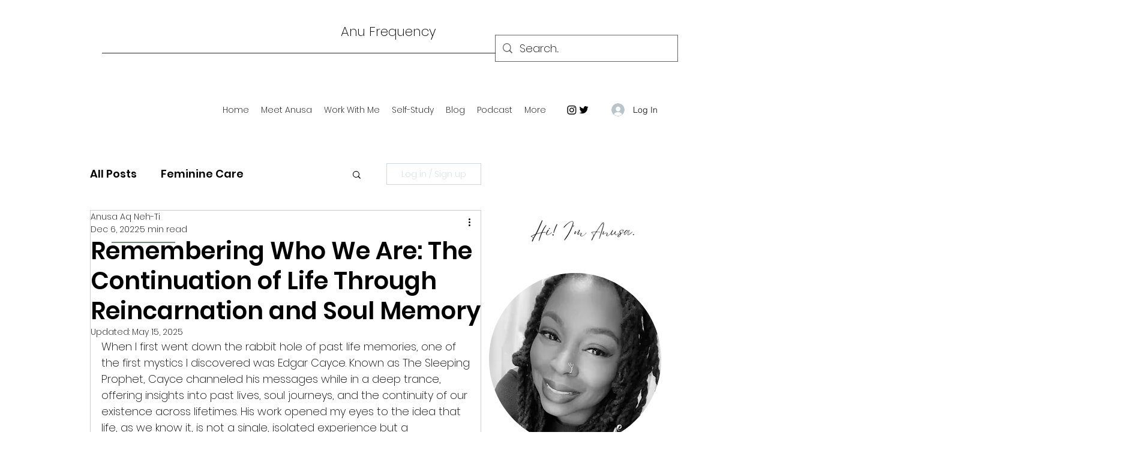

--- FILE ---
content_type: text/css
request_url: https://form-assets.mailchimp.com/snippet/fonts/129990470
body_size: 1159
content:
@font-face{font-family: 'WixMadeforDisplay_W_Bd-normal-100'; src: url(https://static.parastorage.com/unpkg-semver/mobile-app-invite-banner/media/WixMadeforDisplay_W_Bd.a701b2c3.woff) format('woff'), url(https://form-assets.mailchimp.com/129990470/fonts/WixMadeforDisplay_W_Bd-normal-100.woff) format('woff');} @font-face{font-family: 'WixMadeforDisplay_W_Rg-normal-100'; src: url(https://static.parastorage.com/unpkg-semver/mobile-app-invite-banner/media/WixMadeforDisplay_W_Rg.9d488db0.woff) format('woff'), url(https://form-assets.mailchimp.com/129990470/fonts/WixMadeforDisplay_W_Rg-normal-100.woff) format('woff');} @font-face{font-family: 'FlodeskSans-normal-400'; src: url(https://assets.flodesk.com/0c5d787c98fc63656ba5.woff) format('woff'), url(https://assets.flodesk.com/ab447175bafa0d0a8442.otf) format('opentype'), url(https://form-assets.mailchimp.com/129990470/fonts/FlodeskSans-normal-400.woff) format('woff'), url(https://form-assets.mailchimp.com/129990470/fonts/FlodeskSans-normal-400.otf) format('opentype');} @font-face{font-family: 'FlodeskSans-normal-500'; src: url(https://assets.flodesk.com/f2cdf97ed2dba817824f.woff) format('woff'), url(https://assets.flodesk.com/e51de778f90e22bbc138.otf) format('opentype'), url(https://form-assets.mailchimp.com/129990470/fonts/FlodeskSans-normal-500.woff) format('woff'), url(https://form-assets.mailchimp.com/129990470/fonts/FlodeskSans-normal-500.otf) format('opentype');} @font-face{font-family: 'Poppins-italic-100'; src: url(https://fonts.gstatic.com/s/poppins/v23/pxiAyp8kv8JHgFVrJJLmE0tCMPI.woff2) format('woff2'), url(https://form-assets.mailchimp.com/129990470/fonts/Poppins-italic-100.woff2) format('woff2');} @font-face{font-family: 'Poppins-italic-200'; src: url(https://fonts.gstatic.com/s/poppins/v23/pxiDyp8kv8JHgFVrJJLmv1pVF9eO.woff2) format('woff2'), url(https://form-assets.mailchimp.com/129990470/fonts/Poppins-italic-200.woff2) format('woff2');} @font-face{font-family: 'Poppins-italic-300'; src: url(https://fonts.gstatic.com/s/poppins/v23/pxiDyp8kv8JHgFVrJJLm21lVF9eO.woff2) format('woff2'), url(https://form-assets.mailchimp.com/129990470/fonts/Poppins-italic-300.woff2) format('woff2');} @font-face{font-family: 'Poppins-italic-400'; src: url(https://fonts.gstatic.com/s/poppins/v23/pxiGyp8kv8JHgFVrJJLucHtA.woff2) format('woff2'), url(https://form-assets.mailchimp.com/129990470/fonts/Poppins-italic-400.woff2) format('woff2');} @font-face{font-family: 'Poppins-italic-500'; src: url(https://fonts.gstatic.com/s/poppins/v23/pxiDyp8kv8JHgFVrJJLmg1hVF9eO.woff2) format('woff2'), url(https://form-assets.mailchimp.com/129990470/fonts/Poppins-italic-500.woff2) format('woff2');} @font-face{font-family: 'Poppins-italic-600'; src: url(https://fonts.gstatic.com/s/poppins/v23/pxiDyp8kv8JHgFVrJJLmr19VF9eO.woff2) format('woff2'), url(https://form-assets.mailchimp.com/129990470/fonts/Poppins-italic-600.woff2) format('woff2');} @font-face{font-family: 'Poppins-italic-700'; src: url(https://fonts.gstatic.com/s/poppins/v23/pxiDyp8kv8JHgFVrJJLmy15VF9eO.woff2) format('woff2'), url(https://form-assets.mailchimp.com/129990470/fonts/Poppins-italic-700.woff2) format('woff2');} @font-face{font-family: 'Poppins-italic-800'; src: url(https://fonts.gstatic.com/s/poppins/v23/pxiDyp8kv8JHgFVrJJLm111VF9eO.woff2) format('woff2'), url(https://form-assets.mailchimp.com/129990470/fonts/Poppins-italic-800.woff2) format('woff2');} @font-face{font-family: 'Poppins-italic-900'; src: url(https://fonts.gstatic.com/s/poppins/v23/pxiDyp8kv8JHgFVrJJLm81xVF9eO.woff2) format('woff2'), url(https://form-assets.mailchimp.com/129990470/fonts/Poppins-italic-900.woff2) format('woff2');} @font-face{font-family: 'Poppins-normal-100'; src: url(https://fonts.gstatic.com/s/poppins/v23/pxiGyp8kv8JHgFVrLPTucHtA.woff2) format('woff2'), url(https://form-assets.mailchimp.com/129990470/fonts/Poppins-normal-100.woff2) format('woff2');} @font-face{font-family: 'Poppins-normal-200'; src: url(https://fonts.gstatic.com/s/poppins/v23/pxiByp8kv8JHgFVrLFj_Z1xlFQ.woff2) format('woff2'), url(https://form-assets.mailchimp.com/129990470/fonts/Poppins-normal-200.woff2) format('woff2');} @font-face{font-family: 'Poppins-normal-300'; src: url(https://fonts.gstatic.com/s/poppins/v23/pxiByp8kv8JHgFVrLDz8Z1xlFQ.woff2) format('woff2'), url(https://form-assets.mailchimp.com/129990470/fonts/Poppins-normal-300.woff2) format('woff2');} @font-face{font-family: 'Poppins-normal-400'; src: url(https://fonts.gstatic.com/s/poppins/v23/pxiEyp8kv8JHgFVrJJfecg.woff2) format('woff2'), url(https://form-assets.mailchimp.com/129990470/fonts/Poppins-normal-400.woff2) format('woff2');} @font-face{font-family: 'Poppins-normal-500'; src: url(https://fonts.gstatic.com/s/poppins/v23/pxiByp8kv8JHgFVrLGT9Z1xlFQ.woff2) format('woff2'), url(https://form-assets.mailchimp.com/129990470/fonts/Poppins-normal-500.woff2) format('woff2');} @font-face{font-family: 'Poppins-normal-600'; src: url(https://fonts.gstatic.com/s/poppins/v23/pxiByp8kv8JHgFVrLEj6Z1xlFQ.woff2) format('woff2'), url(https://form-assets.mailchimp.com/129990470/fonts/Poppins-normal-600.woff2) format('woff2');} @font-face{font-family: 'Poppins-normal-700'; src: url(https://fonts.gstatic.com/s/poppins/v23/pxiByp8kv8JHgFVrLCz7Z1xlFQ.woff2) format('woff2'), url(https://form-assets.mailchimp.com/129990470/fonts/Poppins-normal-700.woff2) format('woff2');} @font-face{font-family: 'Poppins-normal-800'; src: url(https://fonts.gstatic.com/s/poppins/v23/pxiByp8kv8JHgFVrLDD4Z1xlFQ.woff2) format('woff2'), url(https://form-assets.mailchimp.com/129990470/fonts/Poppins-normal-800.woff2) format('woff2');} @font-face{font-family: 'Poppins-normal-900'; src: url(https://fonts.gstatic.com/s/poppins/v23/pxiByp8kv8JHgFVrLBT5Z1xlFQ.woff2) format('woff2'), url(https://form-assets.mailchimp.com/129990470/fonts/Poppins-normal-900.woff2) format('woff2');} @font-face{font-family: 'forum-normal-400'; src: url(https://static.parastorage.com/tag-bundler/api/v1/fonts-cache/googlefont/woff2/s/forum/v10/6aey4Ky-Vb8Ew8IROpI43XnS.woff2) format('woff2'), url(https://form-assets.mailchimp.com/129990470/fonts/forum-normal-400.woff2) format('woff2');} @font-face{font-family: 'helvetica-w01-light-normal-400'; src: url(https://static.parastorage.com/fonts/v2/8eac109b-0fa9-42bf-a305-43e471e23779/v1/helvetica-w01-light.woff2) format('woff2'), url(https://form-assets.mailchimp.com/129990470/fonts/helvetica-w01-light-normal-400.woff2) format('woff2');} @font-face{font-family: 'poppins-extralight-normal-400'; src: url(https://static.parastorage.com/tag-bundler/api/v1/fonts-cache/googlefont/woff2/s/poppins/v5/h3r77AwDsldr1E_2g4qqGPk_vArhqVIZ0nv9q090hN8.woff2) format('woff2'), url(https://form-assets.mailchimp.com/129990470/fonts/poppins-extralight-normal-400.woff2) format('woff2');} @font-face{font-family: 'poppins-extralight-italic-700'; src: url(https://static.parastorage.com/tag-bundler/api/v1/fonts-cache/googlefont/woff2/s/poppins/v5/Fm41upUVp7KTKUZhL0PfQVtXRa8TVwTICgirnJhmVJw.woff2) format('woff2'), url(https://form-assets.mailchimp.com/129990470/fonts/poppins-extralight-italic-700.woff2) format('woff2');} @font-face{font-family: 'poppins-extralight-normal-700'; src: url(https://static.parastorage.com/tag-bundler/api/v1/fonts-cache/googlefont/woff2/s/poppins/v5/rijG6I_IOXJjsH07UEo2mw.woff2) format('woff2'), url(https://form-assets.mailchimp.com/129990470/fonts/poppins-extralight-normal-700.woff2) format('woff2');} @font-face{font-family: 'poppins-extralight-italic-400'; src: url(https://static.parastorage.com/tag-bundler/api/v1/fonts-cache/googlefont/woff2/s/poppins/v5/-GlaWpWcSgdVagNuOGuFKRUOjZSKWg4xBWp_C_qQx0o.woff2) format('woff2'), url(https://form-assets.mailchimp.com/129990470/fonts/poppins-extralight-italic-400.woff2) format('woff2');} @font-face{font-family: 'poppins-italic-700'; src: url(https://static.parastorage.com/tag-bundler/api/v1/fonts-cache/googlefont/woff2/s/poppins/v21/pxiDyp8kv8JHgFVrJJLmy15VF9eOYktMqg.woff2) format('woff2'), url(https://form-assets.mailchimp.com/129990470/fonts/poppins-italic-700.woff2) format('woff2');} @font-face{font-family: 'poppins-italic-400'; src: url(https://static.parastorage.com/tag-bundler/api/v1/fonts-cache/googlefont/woff2/s/poppins/v21/pxiGyp8kv8JHgFVrJJLucHtAOvWDSA.woff2) format('woff2'), url(https://form-assets.mailchimp.com/129990470/fonts/poppins-italic-400.woff2) format('woff2');} @font-face{font-family: 'poppins-normal-400'; src: url(https://static.parastorage.com/tag-bundler/api/v1/fonts-cache/googlefont/woff2/s/poppins/v21/pxiEyp8kv8JHgFVrJJfecnFHGPc.woff2) format('woff2'), url(https://form-assets.mailchimp.com/129990470/fonts/poppins-normal-400.woff2) format('woff2');} @font-face{font-family: 'poppins-normal-700'; src: url(https://static.parastorage.com/tag-bundler/api/v1/fonts-cache/googlefont/woff2/s/poppins/v21/pxiByp8kv8JHgFVrLCz7Z1xlFd2JQEk.woff2) format('woff2'), url(https://form-assets.mailchimp.com/129990470/fonts/poppins-normal-700.woff2) format('woff2');} @font-face{font-family: 'poppins-v2-normal-900'; src: url(https://static.parastorage.com/tag-bundler/api/v1/fonts-cache/googlefont/woff2/s/poppins/v22/pxiByp8kv8JHgFVrLBT5Z1xlFd2JQEk.woff2) format('woff2'), url(https://form-assets.mailchimp.com/129990470/fonts/poppins-v2-normal-900.woff2) format('woff2');} @font-face{font-family: 'poppins-v2-italic-900'; src: url(https://static.parastorage.com/tag-bundler/api/v1/fonts-cache/googlefont/woff2/s/poppins/v22/pxiDyp8kv8JHgFVrJJLm81xVF9eOYktMqg.woff2) format('woff2'), url(https://form-assets.mailchimp.com/129990470/fonts/poppins-v2-italic-900.woff2) format('woff2');} @font-face{font-family: 'poppins-v2-normal-700'; src: url(https://static.parastorage.com/tag-bundler/api/v1/fonts-cache/googlefont/woff2/s/poppins/v22/pxiByp8kv8JHgFVrLCz7Z1xlFd2JQEk.woff2) format('woff2'), url(https://form-assets.mailchimp.com/129990470/fonts/poppins-v2-normal-700.woff2) format('woff2');} @font-face{font-family: 'poppins-v2-italic-700'; src: url(https://static.parastorage.com/tag-bundler/api/v1/fonts-cache/googlefont/woff2/s/poppins/v22/pxiDyp8kv8JHgFVrJJLmy15VF9eOYktMqg.woff2) format('woff2'), url(https://form-assets.mailchimp.com/129990470/fonts/poppins-v2-italic-700.woff2) format('woff2');} @font-face{font-family: 'poppins-v2-normal-200'; src: url(https://static.parastorage.com/tag-bundler/api/v1/fonts-cache/googlefont/woff2/s/poppins/v22/pxiByp8kv8JHgFVrLFj_Z1xlFd2JQEk.woff2) format('woff2'), url(https://form-assets.mailchimp.com/129990470/fonts/poppins-v2-normal-200.woff2) format('woff2');} @font-face{font-family: 'poppins-v2-italic-200'; src: url(https://static.parastorage.com/tag-bundler/api/v1/fonts-cache/googlefont/woff2/s/poppins/v22/pxiDyp8kv8JHgFVrJJLmv1pVF9eOYktMqg.woff2) format('woff2'), url(https://form-assets.mailchimp.com/129990470/fonts/poppins-v2-italic-200.woff2) format('woff2');} @font-face{font-family: 'poppins-v2-normal-800'; src: url(https://static.parastorage.com/tag-bundler/api/v1/fonts-cache/googlefont/woff2/s/poppins/v22/pxiByp8kv8JHgFVrLDD4Z1xlFd2JQEk.woff2) format('woff2'), url(https://form-assets.mailchimp.com/129990470/fonts/poppins-v2-normal-800.woff2) format('woff2');} @font-face{font-family: 'poppins-v2-italic-800'; src: url(https://static.parastorage.com/tag-bundler/api/v1/fonts-cache/googlefont/woff2/s/poppins/v22/pxiDyp8kv8JHgFVrJJLm111VF9eOYktMqg.woff2) format('woff2'), url(https://form-assets.mailchimp.com/129990470/fonts/poppins-v2-italic-800.woff2) format('woff2');} @font-face{font-family: 'poppins-v2-normal-500'; src: url(https://static.parastorage.com/tag-bundler/api/v1/fonts-cache/googlefont/woff2/s/poppins/v22/pxiByp8kv8JHgFVrLGT9Z1xlFd2JQEk.woff2) format('woff2'), url(https://form-assets.mailchimp.com/129990470/fonts/poppins-v2-normal-500.woff2) format('woff2');} @font-face{font-family: 'poppins-v2-italic-500'; src: url(https://static.parastorage.com/tag-bundler/api/v1/fonts-cache/googlefont/woff2/s/poppins/v22/pxiDyp8kv8JHgFVrJJLmg1hVF9eOYktMqg.woff2) format('woff2'), url(https://form-assets.mailchimp.com/129990470/fonts/poppins-v2-italic-500.woff2) format('woff2');} @font-face{font-family: 'poppins-v2-normal-300'; src: url(https://static.parastorage.com/tag-bundler/api/v1/fonts-cache/googlefont/woff2/s/poppins/v22/pxiByp8kv8JHgFVrLDz8Z1xlFd2JQEk.woff2) format('woff2'), url(https://form-assets.mailchimp.com/129990470/fonts/poppins-v2-normal-300.woff2) format('woff2');} @font-face{font-family: 'poppins-v2-italic-300'; src: url(https://static.parastorage.com/tag-bundler/api/v1/fonts-cache/googlefont/woff2/s/poppins/v22/pxiDyp8kv8JHgFVrJJLm21lVF9eOYktMqg.woff2) format('woff2'), url(https://form-assets.mailchimp.com/129990470/fonts/poppins-v2-italic-300.woff2) format('woff2');} @font-face{font-family: 'poppins-v2-normal-100'; src: url(https://static.parastorage.com/tag-bundler/api/v1/fonts-cache/googlefont/woff2/s/poppins/v22/pxiGyp8kv8JHgFVrLPTucHtAOvWDSA.woff2) format('woff2'), url(https://form-assets.mailchimp.com/129990470/fonts/poppins-v2-normal-100.woff2) format('woff2');} @font-face{font-family: 'poppins-v2-italic-100'; src: url(https://static.parastorage.com/tag-bundler/api/v1/fonts-cache/googlefont/woff2/s/poppins/v22/pxiAyp8kv8JHgFVrJJLmE0tCMPKhSkFE.woff2) format('woff2'), url(https://form-assets.mailchimp.com/129990470/fonts/poppins-v2-italic-100.woff2) format('woff2');} @font-face{font-family: 'poppins-v2-normal-400'; src: url(https://static.parastorage.com/tag-bundler/api/v1/fonts-cache/googlefont/woff2/s/poppins/v22/pxiEyp8kv8JHgFVrJJfecnFHGPc.woff2) format('woff2'), url(https://form-assets.mailchimp.com/129990470/fonts/poppins-v2-normal-400.woff2) format('woff2');} @font-face{font-family: 'poppins-v2-italic-400'; src: url(https://static.parastorage.com/tag-bundler/api/v1/fonts-cache/googlefont/woff2/s/poppins/v22/pxiGyp8kv8JHgFVrJJLucHtAOvWDSA.woff2) format('woff2'), url(https://form-assets.mailchimp.com/129990470/fonts/poppins-v2-italic-400.woff2) format('woff2');} @font-face{font-family: 'questrial-normal-400'; src: url(https://static.parastorage.com/tag-bundler/api/v1/fonts-cache/googlefont/woff2/s/questrial/v9/QdVUSTchPBm7nuUeVf70viFluW44JQ.woff2) format('woff2'), url(https://form-assets.mailchimp.com/129990470/fonts/questrial-normal-400.woff2) format('woff2');} @font-face{font-family: 'poppins-semibold-normal-700'; src: url(https://static.parastorage.com/tag-bundler/api/v1/fonts-cache/googlefont/woff2/s/poppins/v5/aDjpMND83pDErGXlVEr-Sfk_vArhqVIZ0nv9q090hN8.woff2) format('woff2'), url(https://form-assets.mailchimp.com/129990470/fonts/poppins-semibold-normal-700.woff2) format('woff2');} @font-face{font-family: 'poppins-semibold-italic-700'; src: url(https://static.parastorage.com/tag-bundler/api/v1/fonts-cache/googlefont/woff2/s/poppins/v5/c4FPK8_hIFKoX59qcGwdChUOjZSKWg4xBWp_C_qQx0o.woff2) format('woff2'), url(https://form-assets.mailchimp.com/129990470/fonts/poppins-semibold-italic-700.woff2) format('woff2');} @font-face{font-family: 'poppins-semibold-italic-400'; src: url(https://static.parastorage.com/tag-bundler/api/v1/fonts-cache/googlefont/woff2/s/poppins/v5/RbebACOccNN-5ixkDIVLjRUOjZSKWg4xBWp_C_qQx0o.woff2) format('woff2'), url(https://form-assets.mailchimp.com/129990470/fonts/poppins-semibold-italic-400.woff2) format('woff2');} @font-face{font-family: 'poppins-semibold-normal-400'; src: url(https://static.parastorage.com/tag-bundler/api/v1/fonts-cache/googlefont/woff2/s/poppins/v5/9VWMTeb5jtXkNoTv949Npfk_vArhqVIZ0nv9q090hN8.woff2) format('woff2'), url(https://form-assets.mailchimp.com/129990470/fonts/poppins-semibold-normal-400.woff2) format('woff2');} @font-face{font-family: 'futura-lt-w01-light-normal-400'; src: url(https://static.parastorage.com/fonts/v2/8e5b5cbc-6ad9-49f7-aee7-4e5133c3ee4d/v1/futura-lt-w01-light.woff2) format('woff2'), url(https://form-assets.mailchimp.com/129990470/fonts/futura-lt-w01-light-normal-400.woff2) format('woff2');}